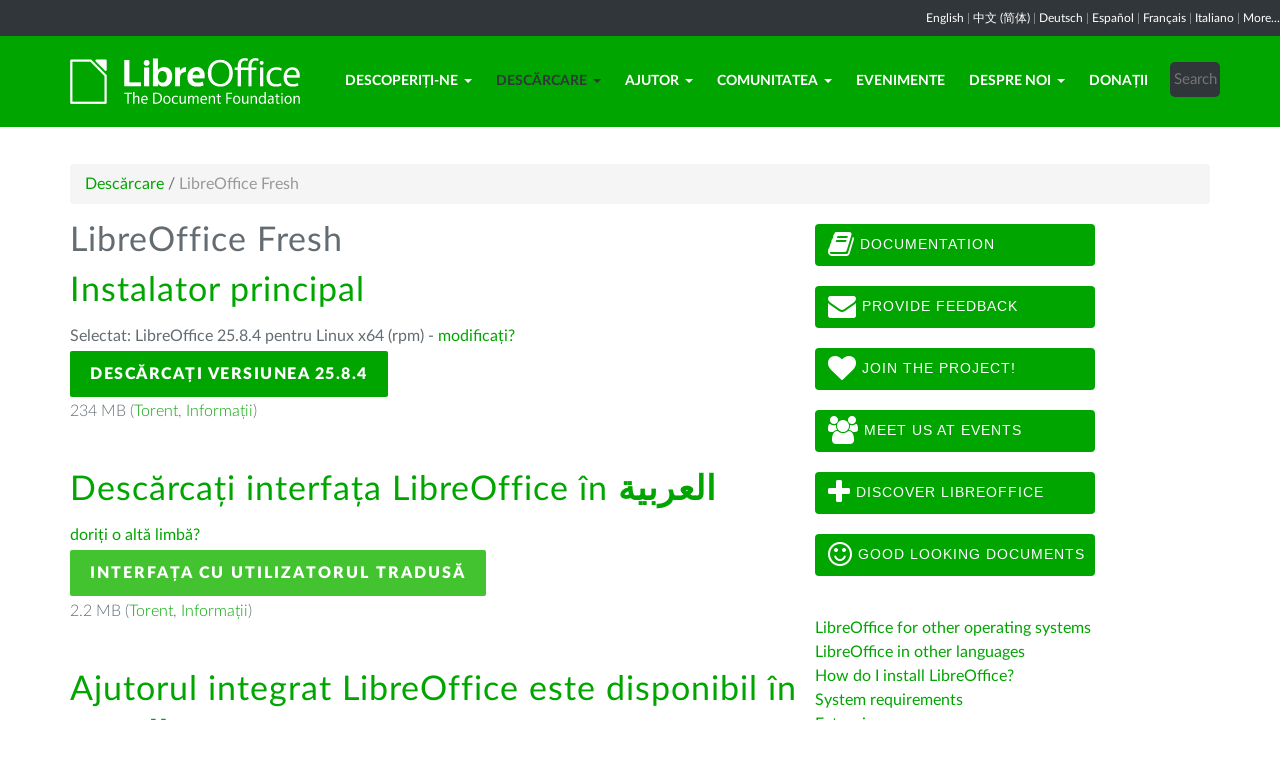

--- FILE ---
content_type: text/html; charset=utf-8
request_url: https://ro.libreoffice.org/download/libreoffice-fresh/?type=rpm-x86_64&version=7.5.6&lang=ar
body_size: 7294
content:
<!DOCTYPE html>
    
    
    
    
    
<!--[if lt IE 7]> <html class="no-js lt-ie9 lt-ie8 lt-ie7" lang="ro-RO"> <![endif]-->
<!--[if IE 7]> <html class="no-js lt-ie9 lt-ie8" lang="ro-RO"> <![endif]-->
<!--[if IE 8]> <html class="no-js lt-ie9" lang="ro-RO"> <![endif]-->
<!--[if gt IE 8]><!--> <html class="no-js" lang="ro-RO"> <!--<![endif]-->
    <head>
        <!--<meta http-equiv="X-UA-Compatible" content="IE=edge,chrome=1">-->
        <title>LibreOffice Fresh | LibreOffice - România</title>
        <meta name="generator" content="SilverStripe - http://silverstripe.org" />
<meta http-equiv="Content-type" content="text/html; charset=utf-8" />
<meta name="description" content="LibreOffice, Download, download LibreOffice, download options, Windows, Linux, Mac OS X" />
<meta name="x-subsite-id" content="41" />

        
        <base href="https://ro.libreoffice.org/"><!--[if lte IE 6]></base><![endif]-->
        <meta name="flattr:id" content="mr7ne2">
        <meta name="twitter:dnt" content="on">
        <meta name="viewport" content="width=device-width, initial-scale=1.0">

<!--        <link href='//fonts.googleapis.com/css?family=Lato:100,300,400,700,900,300italic,400italic&subset=latin,latin-ext' rel='stylesheet' type='text/css'> -->
        <link rel="shortcut icon" href="/themes/libreofficenew/favicon.ico" />

        <link href="/themes/libreofficenew/css/Lato2-new.css" rel='stylesheet' type='text/css' />
        <link href="/themes/libreofficenew/css/LocalisationAvailableNotification.css" rel='stylesheet' type='text/css' />

        
        
        
        
        
        
   <script src="themes/libreofficenew/js/modernizr-2.6.2-respond-1.1.0.min.js"></script>

    <link rel="stylesheet" type="text/css" href="/themes/libreofficenew/css/downloadframe.css?m=1766512824" />
<link rel="stylesheet" type="text/css" href="/themes/libreofficenew/css/bootstrap.min.css?m=1396490701" />
<link rel="stylesheet" type="text/css" href="/themes/libreofficenew/css/font-awesome.min.css?m=1389089681" />
<link rel="stylesheet" type="text/css" href="/themes/libreofficenew/css/main.css?m=1603987327" />
<link rel="stylesheet" type="text/css" href="/themes/libreofficenew/css/flexslider.css?m=1390320474" />
<link rel="stylesheet" type="text/css" href="/themes/libreofficenew/css/LocalisationAvailableNotification.css?m=1581345458" />
</head>
    <body class="Download" id="libreoffice-fresh">

        <!--[if lt IE 7]>
        <p class="chromeframe">You are using an <strong>outdated</strong> browser. Please <a href="https://browsehappy.com/">upgrade your browser</a> or <a href="https://www.google.com/chromeframe/?redirect=true">activate Google Chrome Frame</a> to improve your experience.</p>
        <![endif]-->

        <div class="navbar navbar-inverse navbar-fixed-top">


<div class="localisation_available_notification">
    <p>
         <a href='//www.libreoffice.org'>English</a> | <a href='//zh-cn.libreoffice.org'>&#20013;&#25991; (&#31616;&#20307;)</a> | <a href='//de.libreoffice.org'>Deutsch</a> | <a href='//es.libreoffice.org'>Espa&#241;ol</a> | <a href='//fr.libreoffice.org'>Fran&#231;ais</a> | <a href='//it.libreoffice.org'>Italiano</a> |
            <a href="//www.libreoffice.org/community/nlc">More...</a>
    </p>
</div>


      <div class="container">
        <div class="navbar-header">
          <button type="button" class="navbar-toggle" data-toggle="collapse" data-target=".navbar-collapse">
            <span class="icon-bar"></span>
            <span class="icon-bar"></span>
            <span class="icon-bar"></span>
          </button>
          <a class="navbar-brand img-responsive" href="/"><img style="width:230px; height:auto;" src="themes/libreofficenew/img/logo.png" alt="logo"></a>
        </div>
<div class="navbar-collapse collapse">
<ul class="nav navbar-nav navbar-right">

<li>

<a href="/discover/libreoffice/" class="link dropdown-toggle" data-toggle="dropdown">Descoperiți-ne<b class="caret"></b></a>
<ul class="dropdown-menu"><li><a href="/discover/libreoffice/" class="link">What&#039;s LibreOffice</a></li><li><a href="/discover/new-features/" class="link">New Features</a></li><li><a href="/discover/writer/" class="link">Writer</a></li><li><a href="/discover/calc/" class="link">Calc</a></li><li><a href="/discover/impress/" class="link">Impress</a></li><li><a href="/discover/draw/" class="link">Draw</a></li><li><a href="/discover/base/" class="link">Base</a></li><li><a href="/discover/math/" class="link">Math</a></li><li><a href="/discover/charts/" class="link">Charts</a></li><li><a href="/discover/templates-and-extensions/" class="link">Templates &amp; Extensions</a></li><li><a href="/discover/screenshots/" class="link">Screenshots</a></li></ul>

</li>

<li>

<a href="/download/libreoffice-fresh/" class="section dropdown-toggle" data-toggle="dropdown">Descărcare<b class="caret"></b></a>
<ul class="dropdown-menu"><li><a href="/download/libreoffice-fresh/" class="current">LibreOffice Fresh</a></li><li><a href="/download/libreoffice-stable/" class="link">LibreOffice Stable</a></li><li><a href="/download/pre-releases/" class="link">Versiune în dezvoltare</a></li><li><a href="/download/portable-versions/" class="link">Versiune portabilă și imagini DVD</a></li></ul>

</li>

<li>

<a href="/get-help/feedback/" class="link dropdown-toggle" data-toggle="dropdown">Ajutor<b class="caret"></b></a>
<ul class="dropdown-menu"><li><a href="/get-help/feedback/" class="link">Feedback</a></li><li><a href="/get-help/community-support/" class="link">Community Support</a></li><li><a href="/get-help/documentation/" class="link">Documentation</a></li><li><a href="/get-help/install-howto/" class="link">Installation Instructions</a></li><li><a href="/get-help/professional-support/" class="link">Professional Support</a></li><li><a href="/get-help/system-requirements/" class="link">System Requirements</a></li><li><a href="/get-help/accessibility/" class="link">Accessibility</a></li><li><a href="/get-help/bug/" class="link">Bug Submission Assistant</a></li></ul>

</li>

<li>

<a href="/community/design/" class="link dropdown-toggle" data-toggle="dropdown">Comunitatea<b class="caret"></b></a>
<ul class="dropdown-menu"><li><a href="/community/design/" class="link">Design</a></li><li><a href="/community/developers/" class="link">Developers</a></li><li><a href="/community/docs-team/" class="link">Docs Team</a></li><li><a href="/community/infrastructure/" class="link">Infrastructure</a></li><li><a href="/community/localization/" class="link">Localization</a></li><li><a href="/community/marketing/" class="link">Marketing</a></li><li><a href="/community/nlc/" class="link">Native-Lang Projects</a></li><li><a href="/community/qa/" class="link">Testing - QA</a></li><li><a href="http://owncloud.documentfoundation.org" class="link">OwnCloud</a></li><li><a href="http://pad.documentfoundation.org/" class="link">Pads</a></li><li><a href="http://wiki.documentfoundation.org" class="link">Wiki</a></li><li><a href="/community/get-involved/" class="link">Get Involved</a></li></ul>

</li>

<li>

<a href="/events/" class="link">Evenimente</a>

</li>

<li>

<a href="/about-us/who-are-we/" class="link dropdown-toggle" data-toggle="dropdown">Despre noi<b class="caret"></b></a>
<ul class="dropdown-menu"><li><a href="/about-us/who-are-we/" class="link">Who are we?</a></li><li><a href="/about-us/governance/" class="link">Governance</a></li><li><a href="/about-us/advisory-board-members/" class="link">Advisory Board Members</a></li><li><a href="/about-us/certification/" class="link">LibreOffice Certification</a></li><li><a href="/about-us/licenses/" class="link">Licenses</a></li><li><a href="/about-us/source-code/" class="link">Source Code</a></li><li><a href="/about-us/security/" class="link">Security</a></li><li><a href="/about-us/imprint/" class="link">Imprint</a></li><li><a href="/about-us/awards/" class="link">Awards</a></li><li><a href="/about-us/credits/" class="link">Credits</a></li><li><a href="/about-us/privacy/" class="link">Privacy Policy</a></li></ul>

</li>

<li>

<a href="/donate/" class="link">Donații</a>

</li>

<li><div class="search-bar">
        <form id="SearchForm_SearchForm" class="navbar-form pull-right" action="/home/SearchForm" method="get" enctype="application/x-www-form-urlencoded">
    <!-- <fieldset> -->
        <!-- <div id="Search" class="field text nolabel"> -->
            <!-- <div class="middleColumn"> -->
                <input type="text" placeholder="Search" name="Search" value="" id="SearchForm_SearchForm_Search" />
            <!-- </div> -->
        <!-- </div> -->
        <input type="submit" name="action_results" value="Go" class="action btn" id="SearchForm_SearchForm_action_results" />
    <!-- </fieldset> -->
</form>

    </div></li>

</ul>

        </div>
      </div>
      </div>

		 
           

      <section id="content1" class="section">
      <div class="container">

	  <article>
 







<ul class="breadcrumb">
    

<li><a href="/download/libreoffice-fresh/">Descărcare</a> <span class="divider"> / </span></li>

<li><li class="active">LibreOffice Fresh</li></li>


</ul>


		<div class="row col-sm-8 margin-20">
            
<!-- selected: 25.8.4 - fresh: 25.8.4 - still:  -->

<!--   25.8.4 User-Agent:mozilla/5.0 (macintosh; intel mac os x 10_15_7) applewebkit/537.36 (khtml, like gecko) chrome/131.0.0.0 safari/537.36; claudebot/1.0; +claudebot@anthropic.com)
Accept-language:
type:mac-aarch64
LangCand:ar|ro_RO||macintosh| intel mac os x 10_15_7|ro_RO
lang:ar
type rpm-x86_64 - lang ar - version 7.5.6 -->




<!-- regular download style  -->
       <h3>LibreOffice Fresh</h3>

<h2>Instalator principal</h2>
<p>Selectat: LibreOffice 25.8.4 pentru Linux x64 (rpm) - <a href='/download/libreoffice-fresh/?version=25.8.4&lang=ar#change'>modificați?</a></p> 
<p><a class="btn-main" href="https://ro.libreoffice.org/donate/dl/rpm-x86_64/25.8.4/ar/LibreOffice_25.8.4_Linux_x86-64_rpm.tar.gz" title="Descărcați LibreOffice 25.8.4 pentru Linux x64 (rpm)">Descărcați versiunea 25.8.4</a></p><p class="torrent thin">234 MB (<a href="//download.documentfoundation.org/libreoffice/stable/25.8.4/rpm/x86_64/LibreOffice_25.8.4_Linux_x86-64_rpm.tar.gz.torrent" title="Descărcare cu BitTorrent">Torent</a>, <a href="//download.documentfoundation.org/libreoffice/stable/25.8.4/rpm/x86_64/LibreOffice_25.8.4_Linux_x86-64_rpm.tar.gz.mirrorlist" title="Checksum-uri și informații adiționale">Informații</a>)</p>
<p>&nbsp;</p>

<h2>Descărcați interfața LibreOffice în <strong>&#1575;&#1604;&#1593;&#1585;&#1576;&#1610;&#1577;</strong></h2>
<p><a href='/download/libreoffice-fresh/?type=rpm-x86_64&version=25.8.4&lang=pick' title="Selectați o altă limbă">doriți o altă limbă?</a><p>

<p><a class="btn-other" href="https://download.documentfoundation.org/libreoffice/stable/25.8.4/rpm/x86_64/LibreOffice_25.8.4_Linux_x86-64_rpm_langpack_ar.tar.gz" title="Descărcați pachetul lingvistic">Interfața cu utilizatorul tradusă</a></p><p class="thin">2.2 MB (<a href="//download.documentfoundation.org/libreoffice/stable/25.8.4/rpm/x86_64/LibreOffice_25.8.4_Linux_x86-64_rpm_langpack_ar.tar.gz.torrent" title="Descărcare cu BitTorrent">Torent</a>, <a href="//download.documentfoundation.org/libreoffice/stable/25.8.4/rpm/x86_64/LibreOffice_25.8.4_Linux_x86-64_rpm_langpack_ar.tar.gz.mirrorlist" title="Checksum-uri și informații adiționale">Informații</a>)</p>
<p>&nbsp;</p>


<h2>Ajutorul integrat LibreOffice este disponibil în <strong>&#1575;&#1604;&#1593;&#1585;&#1576;&#1610;&#1577;</strong></h2>
<p><a href='/download/libreoffice-fresh/?type=rpm-x86_64&version=25.8.4&lang=pick' title="Selectați o altă limbă">doriți o altă limbă?</a><p>

<p><a class="btn-other" href="https://download.documentfoundation.org/libreoffice/stable/25.8.4/rpm/x86_64/LibreOffice_25.8.4_Linux_x86-64_rpm_helppack_ar.tar.gz" title="Descărcați ajutorul pentru utilizare offline">Ajutor pentru utilizare offline</a></p><p class="thin">3.1 MB (<a href="//download.documentfoundation.org/libreoffice/stable/25.8.4/rpm/x86_64/LibreOffice_25.8.4_Linux_x86-64_rpm_helppack_ar.tar.gz.torrent" title="Descărcare cu BitTorrent">Torent</a>, <a href="//download.documentfoundation.org/libreoffice/stable/25.8.4/rpm/x86_64/LibreOffice_25.8.4_Linux_x86-64_rpm_helppack_ar.tar.gz.mirrorlist" title="Checksum-uri și informații adiționale">Informații</a>)</p>


<h3>SDK și cod sursă</h3>

<h4>Descărcare SDK</h4>
<p><a href="//download.documentfoundation.org/libreoffice/stable/25.8.4/rpm/x86_64/LibreOffice_25.8.4_Linux_x86-64_rpm_sdk.tar.gz">LibreOffice_25.8.4_Linux_x86-64_rpm_sdk.tar.gz</a><br/><span class="thin">26 MB (<a href="//download.documentfoundation.org/libreoffice/stable/25.8.4/rpm/x86_64/LibreOffice_25.8.4_Linux_x86-64_rpm_sdk.tar.gz.torrent" title="Descărcare cu BitTorrent">Torent</a>, <a href="//download.documentfoundation.org/libreoffice/stable/25.8.4/rpm/x86_64/LibreOffice_25.8.4_Linux_x86-64_rpm_sdk.tar.gz.mirrorlist" title="Checksum-uri și informații adiționale">Informații</a>)</span></p>

<h4>Descărcare cod sursă</h4><ul>
    <li><a href="//download.documentfoundation.org/libreoffice/src/25.8.4/libreoffice-25.8.4.2.tar.xz?idx=1">libreoffice-25.8.4.2.tar.xz</a><br/><span class="thin">274 MB (<a href="//download.documentfoundation.org/libreoffice/src/25.8.4/libreoffice-25.8.4.2.tar.xz.torrent" title="Descărcare cu BitTorrent">Torent</a>, <a href="//download.documentfoundation.org/libreoffice/src/25.8.4/libreoffice-25.8.4.2.tar.xz.mirrorlist" title="Checksum-uri și informații adiționale">Informații</a>)</span></li>

    <li><a href="//download.documentfoundation.org/libreoffice/src/25.8.4/libreoffice-dictionaries-25.8.4.2.tar.xz?idx=2">libreoffice-dictionaries-25.8.4.2.tar.xz</a><br/><span class="thin">59 MB (<a href="//download.documentfoundation.org/libreoffice/src/25.8.4/libreoffice-dictionaries-25.8.4.2.tar.xz.torrent" title="Descărcare cu BitTorrent">Torent</a>, <a href="//download.documentfoundation.org/libreoffice/src/25.8.4/libreoffice-dictionaries-25.8.4.2.tar.xz.mirrorlist" title="Checksum-uri și informații adiționale">Informații</a>)</span></li>

    <li><a href="//download.documentfoundation.org/libreoffice/src/25.8.4/libreoffice-help-25.8.4.2.tar.xz?idx=3">libreoffice-help-25.8.4.2.tar.xz</a><br/><span class="thin">57 MB (<a href="//download.documentfoundation.org/libreoffice/src/25.8.4/libreoffice-help-25.8.4.2.tar.xz.torrent" title="Descărcare cu BitTorrent">Torent</a>, <a href="//download.documentfoundation.org/libreoffice/src/25.8.4/libreoffice-help-25.8.4.2.tar.xz.mirrorlist" title="Checksum-uri și informații adiționale">Informații</a>)</span></li>

    <li><a href="//download.documentfoundation.org/libreoffice/src/25.8.4/libreoffice-translations-25.8.4.2.tar.xz?idx=4">libreoffice-translations-25.8.4.2.tar.xz</a><br/><span class="thin">221 MB (<a href="//download.documentfoundation.org/libreoffice/src/25.8.4/libreoffice-translations-25.8.4.2.tar.xz.torrent" title="Descărcare cu BitTorrent">Torent</a>, <a href="//download.documentfoundation.org/libreoffice/src/25.8.4/libreoffice-translations-25.8.4.2.tar.xz.mirrorlist" title="Checksum-uri și informații adiționale">Informații</a>)</span></li>
</ul>

<p id="change" class="lead_libre">Sistem de operare</p>
<p>LibreOffice 25.8.4 este disponibil pentru următoarele arhitecturi/sisteme de operare:</p>
<ul class="fa-ul"><li><a href='/download/libreoffice-fresh/?type=deb-aarch64&version=25.8.4&lang=ar'><i class="fa-li fa fa-check-square"></i>Linux Aarch64 (deb)</a></li><li><a href='/download/libreoffice-fresh/?type=rpm-aarch64&version=25.8.4&lang=ar'><i class="fa-li fa fa-check-square"></i>Linux Aarch64 (rpm)</a></li><li><a href='/download/libreoffice-fresh/?type=deb-x86_64&version=25.8.4&lang=ar'><i class="fa-li fa fa-check-square"></i>Linux x64 (deb)</a></li><li><a href='/download/libreoffice-fresh/?type=rpm-x86_64&version=25.8.4&lang=ar'><i class="fa-li fa fa-check-square"></i>Linux x64 (rpm)</a></li><li><a href='/download/libreoffice-fresh/?type=mac-aarch64&version=25.8.4&lang=ar'><i class="fa-li fa fa-check-square"></i>macOS (Aarch64/Apple Silicon)</a></li><li><a href='/download/libreoffice-fresh/?type=mac-x86_64&version=25.8.4&lang=ar'><i class="fa-li fa fa-check-square"></i>macOS x86_64 (Este necesară versiunea 10.14 sau mai recentă)</a></li><li><a href='/download/libreoffice-fresh/?type=win-x86&version=25.8.4&lang=ar'><i class="fa-li fa fa-check-square"></i>Windows (32 bit, deprecated)</a></li><li><a href='/download/libreoffice-fresh/?type=win-aarch64&version=25.8.4&lang=ar'><i class="fa-li fa fa-check-square"></i>Windows Aarch64</a></li><li><a href='/download/libreoffice-fresh/?type=win-x86_64&version=25.8.4&lang=ar'><i class="fa-li fa fa-check-square"></i>Windows x86_64 (este necesar 7 sau un sistem de operare mai recent)</a></li></ul>

<p class="lead_libre">Versiuni disponibile</p>
<p>LibreOffice este disponibil în următoarele versiuni<strong>lansate</strong>:<br/><ul class="fa-ul"><li><a href='/download/libreoffice-fresh/?type=rpm-x86_64&version=25.8.4&lang=ar'><i class="fa-li fa fa-check-square-o"></i>25.8.4</a></li><li><a href='/download/libreoffice-fresh/?type=rpm-x86_64&version=25.8.3&lang=ar'><i class="fa-li fa fa-check-square-o"></i>25.8.3</a></li></ul></p>

<p class="dark-gray">LibreOffice este disponibil în următoarele versiuni <strong>prerelease</strong>:<br/><ul class="fa-ul"><li><a href='/download/libreoffice-fresh/?type=rpm-x86_64&version=26.2.0&lang=ar' class='dark-gray'><i class="fa-li fa fa-square-o dark-gray"></i>26.2.0</a></li></ul></p>

<p class="dark-gray">Older versions of LibreOffice (no longer updated!) are available <a href='https://downloadarchive.documentfoundation.org/libreoffice/old/'>in the archive</a></p>


		</div>
             
<div class="col-sm-4 margin-20">


 <a class="btn2 btn-libre_office_green" href="https://documentation.libreoffice.org"><i class="fa fa-book fa-2x"></i>&nbsp;Documentation</a>
 <a class="btn2 btn-libre_office_green" href="https://www.libreoffice.org/get-help/feedback/"><i class="fa fa-envelope fa-2x"></i>&nbsp;Provide feedback</a>
 <a class="btn2 btn-libre_office_green" href="https://www.libreoffice.org/community/get-involved/"><i class="fa fa-heart fa-2x"></i>&nbsp;Join The Project!</a>
 <a class="btn2 btn-libre_office_green" href="https://www.libreoffice.org/events/"><i class="fa fa-users fa-2x"></i>&nbsp;Meet us at events</a>
 <a class="btn2 btn-libre_office_green" href="https://www.libreoffice.org/discover/libreoffice/"><i class="fa fa-plus fa-2x"></i>&nbsp;Discover LibreOffice</a>
 <a class="btn2 btn-libre_office_green" href="https://www.libreoffice.org/discover/templates-and-extensions/"><i class="fa fa-smile-o fa-2x"></i>&nbsp;Good looking documents</a>

</div>
			<div class="col-sm-4 margin-20">
<p><a href="/download/libreoffice-fresh/?type=rpm-x86_64&amp;version=7.5.6&amp;lang=ar#change" class="ss-broken">LibreOffice for other operating systems</a><br><a href="/download/download-libreoffice/?lang=pick">LibreOffice in other languages</a><br><a href="/get-help/install-howto/">How do I install LibreOffice?</a><br><a href="/get-help/system-requirements/">System requirements </a><br><a href="http://extensions.libreoffice.org/">Extensions</a></p>

      <aside>
	
		<nav class="secondary">
			
				<h3>
					Descărcare
				</h3>
				<ul class="list-unstyled side-links">
				


<li>
    <a href="/download/libreoffice-fresh/" class="current" title="LibreOffice Fresh">
        LibreOffice Fresh
    </a>
   
</li>

<li>
    <a href="/download/libreoffice-stable/" class="link" title="LibreOffice Stable">
        LibreOffice Stable
    </a>
   
</li>

<li>
    <a href="/download/pre-releases/" class="link" title="Versiune în dezvoltare">
        Versiune în dezvoltare
    </a>
   
</li>

<li>
    <a href="/download/portable-versions/" class="link" title="Versiune portabilă și imagini DVD">
        Versiune portabilă și imagini DVD
    </a>
   
</li>



				</ul>
			
		</nav>
<!--
<p>LibreOffice Fresh</p>

<p>LibreOffice Stable</p>

<p>Versiune în dezvoltare</p>

<p>Versiune portabilă și imagini DVD</p>
-->
	
</aside>

</div>
          
          </article>

        </div>
        </section>


	
            
 <!-- Section Social-->
 <section id="social">
      <div class="container">

      <!-- Row -->
      <div class="row">
          <div class="col-sm-12 text-center dark-gray">

        <div class="margin-20">
        <h3>Urmăriți-ne</h3>
        </div>
 <!--Social links-->
            <ul class="social-icons">
            <li><a class="btn btn-libre_office_green" href="https://blog.documentfoundation.org" target="_blank"><i class="fa fa-comment fa-2x"></i> Our blog</a></li>
            <li><a rel="me" class="btn btn-libre_office_green" href="https://fosstodon.org/@libreoffice" target="_blank"><i class="fa fa-comments fa-2x"></i> Mastodon (LibreOffice) </a></li>
            <li><a rel="me" class="btn btn-libre_office_green" href="https://fosstodon.org/@tdforg" target="_blank"><i class="fa fa-comments fa-2x"></i> Mastodon (TDF) </a></li>
            <li><a class="btn btn-libre_office_green" href="https://twitter.com/libreoffice" target="_blank" rel="noopener noreferrer"><i class="fa fa-twitter fa-2x"></i> Twitter</a></li>
            <li><a class="btn btn-libre_office_green" href="https://www.facebook.com/libreoffice.org" target="_blank" rel="noopener noreferrer"><i class="fa fa-facebook fa-2x"></i></a></li>
            <li><a class="btn btn-libre_office_green" href="//www.youtube.com/channel/UCQAClQkZEm2rkWvU5bvCAXQ" target="_blank" rel="noopener noreferrer"><i class="fa fa-youtube-play fa-2x"></i></a></li>
            <li><a class="btn btn-libre_office_green" href="https://www.reddit.com/r/libreoffice" target="_blank" rel="noopener noreferrer"><img src="themes/libreofficenew/img/reddit.png" width="34" alt="Reddit" /></a></li>
			</ul>
            <!-- end Social links-->
          </div>
          </div>
          <!-- End Row -->
          </div>
          </section>
          <!-- end Section Social-->



    
    <!--Footer -->
    
    <section id="footer">
      <div class="container">
        <div class="row">
          <div class="col-sm-12 text-center">
            <p><a href="https://www.libreoffice.org/imprint" target="_blank">Impressum (Legal Info)</a> | <a href="https://www.libreoffice.org/privacy" target="_blank">Datenschutzerklärung (Privacy Policy)</a> | <a href="https://www.documentfoundation.org/statutes.pdf" target="_blank">Statutes (non-binding English translation)</a> - <a href="https://www.documentfoundation.org/satzung.pdf" target="_blank">Satzung (binding German version)</a> | Copyright information: Unless otherwise specified, all text and images on this website are licensed under the <a href="https://creativecommons.org/licenses/by-sa/3.0/" target="_blank" rel="noopener noreferrer">Creative Commons Attribution-Share Alike 3.0 License</a>. This does not include the source code of LibreOffice, which is licensed under the <a href="https://www.libreoffice.org/download/license/" target="_blank">Mozilla Public License v2.0</a>. “LibreOffice” and “The Document Foundation” are registered trademarks of their corresponding registered owners or are in actual use as trademarks in one or more countries. Their respective logos and icons are also subject to international copyright laws. Use thereof is explained in our <a href="https://wiki.documentfoundation.org/TradeMark_Policy" target="_blank">trademark policy</a>. LibreOffice was based on OpenOffice.org.</p>
          </div>
        </div>
      </div>
    </section>

<!-- Start Piwik Code -->
<script type="text/javascript" src="/themes/libreofficenew/js/jquery-1.10.1.min.js?m=1388425220"></script><script type="text/javascript" src="/themes/libreofficenew/js/bootstrap.min.js?m=1390226302"></script><script type="text/javascript" src="/themes/libreofficenew/js/jquery.flexslider.js?m=1389807992"></script><script type="text/javascript" src="/themes/libreofficenew/js/jquery.tablesorter.min.js?m=1400150227"></script><script type="text/javascript">
  var _paq = _paq || [];

  _paq.push(["disableCookies"]);
  _paq.push(["trackPageView"]);
  _paq.push(["enableLinkTracking"]);

  (function() {
    var u=(("https:" == document.location.protocol) ? "https" : "http") + "://piwik.documentfoundation.org/";
    _paq.push(["setTrackerUrl", u+"piwik.php"]);
    _paq.push(["setSiteId", "26"]);
    var d=document, g=d.createElement("script"), s=d.getElementsByTagName("script")[0]; g.type="text/javascript";
    g.defer=true; g.async=true; g.src=u+"piwik.js"; s.parentNode.insertBefore(g,s);
    
    
    var classes = [".swap", ".swap-developer", ".swap-migration", ".swap-training"];
    for (var classIndex = 0; classIndex < classes.length; classIndex++) {
        var swapable = document.querySelectorAll(classes[classIndex]);
        var random = [];
        for (var i = 0;i < swapable.length; i++) {
            swapable[i].setAttribute('sortKey', Math.random());
            random[i] = swapable[i].cloneNode(true);
        }
        random.sort(function(a,b) { return a.getAttribute('sortKey') - b.getAttribute('sortKey'); });
        
        for (var i = 0;i < swapable.length; i++) {
            swapable[i].parentNode.replaceChild(random[i], swapable[i]);
        }
    }
    var ul = document.querySelector('ul.shuffle');
    for (var i = ul.children.length; i >= 0; i--) {
             ul.appendChild(ul.children[Math.random() * i | 0]);
             }
  })();
</script><!-- let's see how many visitors have js disabled -->
<noscript><img src="https://piwik.documentfoundation.org/piwik.php?idsite=26&amp;rec=1&action_name=nojs" style="border:0" alt="" /></noscript>
<!-- End Piwik Code -->



<script type="text/javascript">
      !function ($) {
        $(function(){
          $('#header').carousel()
        })
      }(window.jQuery)
    
$(window).load(function() {

  $('.flexslider').flexslider({
    animation: "slide"
  });
});
$(document).ready(function()
  {
     $('.tablesorter').each(function() {
       $(this).tablesorter();
     });
  }
);
jQuery('#gotoplainhome').click(function(){
                                jQuery("#jumppage, #blurme").removeClass("enabled");
                                return false;//Some code
                                });

</script>

    </body>
<!-- 41 -->
</html>
